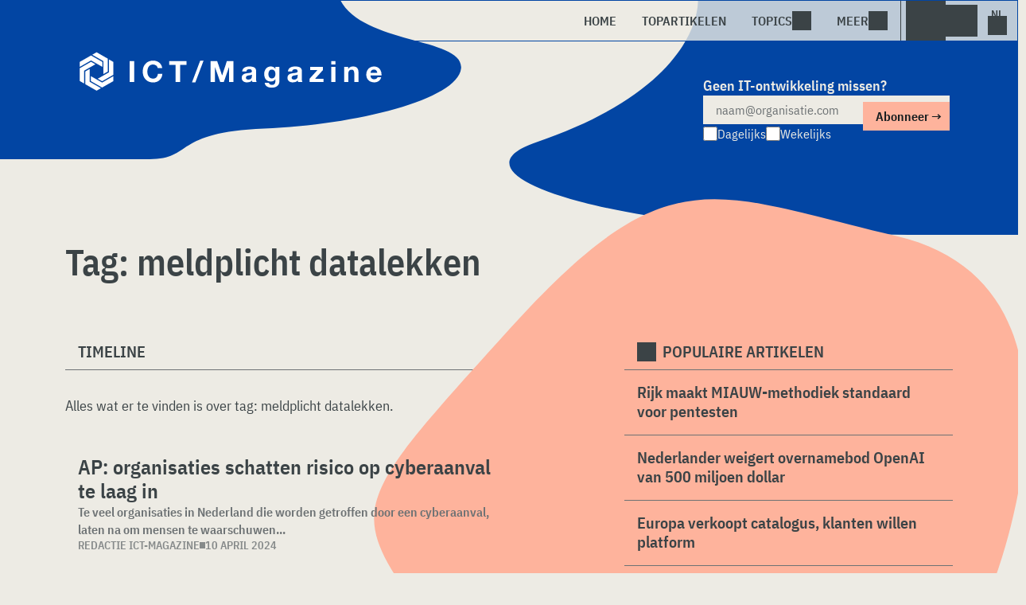

--- FILE ---
content_type: text/html; charset=UTF-8
request_url: https://www.ictmagazine.nl/tag/meldplicht-datalekken/
body_size: 16291
content:
<!DOCTYPE html>
<html class="theme-light" lang="nl-NL" prefix="og: http://ogp.me/ns#">
<head>
    <meta charset="UTF-8">
<script type="text/javascript">
/* <![CDATA[ */
var gform;gform||(document.addEventListener("gform_main_scripts_loaded",function(){gform.scriptsLoaded=!0}),document.addEventListener("gform/theme/scripts_loaded",function(){gform.themeScriptsLoaded=!0}),window.addEventListener("DOMContentLoaded",function(){gform.domLoaded=!0}),gform={domLoaded:!1,scriptsLoaded:!1,themeScriptsLoaded:!1,isFormEditor:()=>"function"==typeof InitializeEditor,callIfLoaded:function(o){return!(!gform.domLoaded||!gform.scriptsLoaded||!gform.themeScriptsLoaded&&!gform.isFormEditor()||(gform.isFormEditor()&&console.warn("The use of gform.initializeOnLoaded() is deprecated in the form editor context and will be removed in Gravity Forms 3.1."),o(),0))},initializeOnLoaded:function(o){gform.callIfLoaded(o)||(document.addEventListener("gform_main_scripts_loaded",()=>{gform.scriptsLoaded=!0,gform.callIfLoaded(o)}),document.addEventListener("gform/theme/scripts_loaded",()=>{gform.themeScriptsLoaded=!0,gform.callIfLoaded(o)}),window.addEventListener("DOMContentLoaded",()=>{gform.domLoaded=!0,gform.callIfLoaded(o)}))},hooks:{action:{},filter:{}},addAction:function(o,r,e,t){gform.addHook("action",o,r,e,t)},addFilter:function(o,r,e,t){gform.addHook("filter",o,r,e,t)},doAction:function(o){gform.doHook("action",o,arguments)},applyFilters:function(o){return gform.doHook("filter",o,arguments)},removeAction:function(o,r){gform.removeHook("action",o,r)},removeFilter:function(o,r,e){gform.removeHook("filter",o,r,e)},addHook:function(o,r,e,t,n){null==gform.hooks[o][r]&&(gform.hooks[o][r]=[]);var d=gform.hooks[o][r];null==n&&(n=r+"_"+d.length),gform.hooks[o][r].push({tag:n,callable:e,priority:t=null==t?10:t})},doHook:function(r,o,e){var t;if(e=Array.prototype.slice.call(e,1),null!=gform.hooks[r][o]&&((o=gform.hooks[r][o]).sort(function(o,r){return o.priority-r.priority}),o.forEach(function(o){"function"!=typeof(t=o.callable)&&(t=window[t]),"action"==r?t.apply(null,e):e[0]=t.apply(null,e)})),"filter"==r)return e[0]},removeHook:function(o,r,t,n){var e;null!=gform.hooks[o][r]&&(e=(e=gform.hooks[o][r]).filter(function(o,r,e){return!!(null!=n&&n!=o.tag||null!=t&&t!=o.priority)}),gform.hooks[o][r]=e)}});
/* ]]> */
</script>

    <meta name="viewport" content="width=device-width, initial-scale=1">
    <meta name="referrer" content="always">
    <link rel="apple-touch-icon" sizes="180x180" href="/wp-content/icons/apple-touch-icon.png">
    <link rel="icon" type="image/png" sizes="32x32" href="/wp-content/icons/favicon-32x32.png">
    <link rel="icon" type="image/png" sizes="16x16" href="/wp-content/icons/favicon-16x16.png">
    <link rel="manifest" href="/wp-content/icons/site.webmanifest">
    <link rel="mask-icon" href="/wp-content/icons/safari-pinned-tab.svg" color="#ffffff">
    <link rel="shortcut icon" href="/wp-content/icons/favicon.ico">
    <meta name="msapplication-TileColor" content="#ffffff">
    <meta name="msapplication-config" content="/wp-content/icons/browserconfig.xml">
    <meta name="theme-color" content="#ffffff">
    <link rel="profile" href="http://gmpg.org/xfn/11">
    <link rel="preconnect" href="https://cdn-cookieyes.com" />
<link rel="preconnect" href="https://service.ictmagazine.nl" />
<link rel="preconnect" href="https://www.techzine.nl" />
<link rel="preconnect" href="https://www.ictmagazine.be" />
<link rel="preconnect" href="https://media.dolphin.pub" />
<link rel="preconnect" href="https://snap.licdn.com" /><meta name='robots' content='noindex, follow' />

	<!-- This site is optimized with the Yoast SEO Premium plugin v25.9 (Yoast SEO v25.9) - https://yoast.com/wordpress/plugins/seo/ -->
	<title>meldplicht datalekken Archives - ICTMagazine.nl</title>
	<meta name="description" content="Een overzicht van alle artikelen met de Tag: meldplicht datalekken" />
	<meta property="og:locale" content="nl_NL" />
	<meta property="og:type" content="article" />
	<meta property="og:title" content="meldplicht datalekken Archieven" />
	<meta property="og:description" content="Een overzicht van alle artikelen met de Tag: meldplicht datalekken" />
	<meta property="og:url" content="https://www.ictmagazine.nl/tag/meldplicht-datalekken/" />
	<meta property="og:site_name" content="ICTMagazine.nl" />
	<meta name="twitter:card" content="summary_large_image" />
	<meta name="twitter:site" content="@ictmagazine_nl" />
	<script type="application/ld+json" class="yoast-schema-graph">{"@context":"https://schema.org","@graph":[{"@type":"CollectionPage","@id":"https://www.ictmagazine.nl/tag/meldplicht-datalekken/","url":"https://www.ictmagazine.nl/tag/meldplicht-datalekken/","name":"meldplicht datalekken Archives - ICTMagazine.nl","isPartOf":{"@id":"https://www.ictmagazine.nl/#website"},"description":"Een overzicht van alle artikelen met de Tag: meldplicht datalekken","breadcrumb":{"@id":"https://www.ictmagazine.nl/tag/meldplicht-datalekken/#breadcrumb"},"inLanguage":"nl-NL"},{"@type":"BreadcrumbList","@id":"https://www.ictmagazine.nl/tag/meldplicht-datalekken/#breadcrumb","itemListElement":[{"@type":"ListItem","position":1,"name":"Home","item":"https://www.ictmagazine.nl/"},{"@type":"ListItem","position":2,"name":"meldplicht datalekken"}]},{"@type":"WebSite","@id":"https://www.ictmagazine.nl/#website","url":"https://www.ictmagazine.nl/","name":"ICTMagazine.nl","description":"IT for Business","publisher":{"@id":"https://www.ictmagazine.nl/#organization"},"potentialAction":[{"@type":"SearchAction","target":{"@type":"EntryPoint","urlTemplate":"https://www.ictmagazine.nl/?s={search_term_string}"},"query-input":{"@type":"PropertyValueSpecification","valueRequired":true,"valueName":"search_term_string"}}],"inLanguage":"nl-NL"},{"@type":"Organization","@id":"https://www.ictmagazine.nl/#organization","name":"ICTMagazine","alternateName":"Dolphin Publications","url":"https://www.ictmagazine.nl/","logo":{"@type":"ImageObject","inLanguage":"nl-NL","@id":"https://www.ictmagazine.nl/#/schema/logo/image/","url":"https://www.ictmagazine.nl/wp-content/uploads/2024/08/icon-white.jpg","contentUrl":"https://www.ictmagazine.nl/wp-content/uploads/2024/08/icon-white.jpg","width":512,"height":512,"caption":"ICTMagazine"},"image":{"@id":"https://www.ictmagazine.nl/#/schema/logo/image/"},"sameAs":["https://x.com/ictmagazine_nl","https://www.linkedin.com/company/ictmagazine/"],"description":"Uitgever van meerdere IT-titels in meerdere talen; Techzine en ICTMagazine","email":"info@dolphin.pub","telephone":"+31736233237","legalName":"Dolphin Publication B.V.","foundingDate":"2002-09-26","vatID":"NL861392978B01","numberOfEmployees":{"@type":"QuantitativeValue","minValue":"11","maxValue":"50"}}]}</script>
	<!-- / Yoast SEO Premium plugin. -->


<link rel="alternate" type="application/rss+xml" title="ICTMagazine.nl &raquo; feed" href="https://www.ictmagazine.nl/feed/" />
<style id='wp-img-auto-sizes-contain-inline-css' type='text/css'>
img:is([sizes=auto i],[sizes^="auto," i]){contain-intrinsic-size:3000px 1500px}
/*# sourceURL=wp-img-auto-sizes-contain-inline-css */
</style>
<style id='wp-block-library-inline-css' type='text/css'>
:root{--wp-block-synced-color:#7a00df;--wp-block-synced-color--rgb:122,0,223;--wp-bound-block-color:var(--wp-block-synced-color);--wp-editor-canvas-background:#ddd;--wp-admin-theme-color:#007cba;--wp-admin-theme-color--rgb:0,124,186;--wp-admin-theme-color-darker-10:#006ba1;--wp-admin-theme-color-darker-10--rgb:0,107,160.5;--wp-admin-theme-color-darker-20:#005a87;--wp-admin-theme-color-darker-20--rgb:0,90,135;--wp-admin-border-width-focus:2px}@media (min-resolution:192dpi){:root{--wp-admin-border-width-focus:1.5px}}.wp-element-button{cursor:pointer}:root .has-very-light-gray-background-color{background-color:#eee}:root .has-very-dark-gray-background-color{background-color:#313131}:root .has-very-light-gray-color{color:#eee}:root .has-very-dark-gray-color{color:#313131}:root .has-vivid-green-cyan-to-vivid-cyan-blue-gradient-background{background:linear-gradient(135deg,#00d084,#0693e3)}:root .has-purple-crush-gradient-background{background:linear-gradient(135deg,#34e2e4,#4721fb 50%,#ab1dfe)}:root .has-hazy-dawn-gradient-background{background:linear-gradient(135deg,#faaca8,#dad0ec)}:root .has-subdued-olive-gradient-background{background:linear-gradient(135deg,#fafae1,#67a671)}:root .has-atomic-cream-gradient-background{background:linear-gradient(135deg,#fdd79a,#004a59)}:root .has-nightshade-gradient-background{background:linear-gradient(135deg,#330968,#31cdcf)}:root .has-midnight-gradient-background{background:linear-gradient(135deg,#020381,#2874fc)}:root{--wp--preset--font-size--normal:16px;--wp--preset--font-size--huge:42px}.has-regular-font-size{font-size:1em}.has-larger-font-size{font-size:2.625em}.has-normal-font-size{font-size:var(--wp--preset--font-size--normal)}.has-huge-font-size{font-size:var(--wp--preset--font-size--huge)}.has-text-align-center{text-align:center}.has-text-align-left{text-align:left}.has-text-align-right{text-align:right}.has-fit-text{white-space:nowrap!important}#end-resizable-editor-section{display:none}.aligncenter{clear:both}.items-justified-left{justify-content:flex-start}.items-justified-center{justify-content:center}.items-justified-right{justify-content:flex-end}.items-justified-space-between{justify-content:space-between}.screen-reader-text{border:0;clip-path:inset(50%);height:1px;margin:-1px;overflow:hidden;padding:0;position:absolute;width:1px;word-wrap:normal!important}.screen-reader-text:focus{background-color:#ddd;clip-path:none;color:#444;display:block;font-size:1em;height:auto;left:5px;line-height:normal;padding:15px 23px 14px;text-decoration:none;top:5px;width:auto;z-index:100000}html :where(.has-border-color){border-style:solid}html :where([style*=border-top-color]){border-top-style:solid}html :where([style*=border-right-color]){border-right-style:solid}html :where([style*=border-bottom-color]){border-bottom-style:solid}html :where([style*=border-left-color]){border-left-style:solid}html :where([style*=border-width]){border-style:solid}html :where([style*=border-top-width]){border-top-style:solid}html :where([style*=border-right-width]){border-right-style:solid}html :where([style*=border-bottom-width]){border-bottom-style:solid}html :where([style*=border-left-width]){border-left-style:solid}html :where(img[class*=wp-image-]){height:auto;max-width:100%}:where(figure){margin:0 0 1em}html :where(.is-position-sticky){--wp-admin--admin-bar--position-offset:var(--wp-admin--admin-bar--height,0px)}@media screen and (max-width:600px){html :where(.is-position-sticky){--wp-admin--admin-bar--position-offset:0px}}

/*# sourceURL=wp-block-library-inline-css */
</style><style id='global-styles-inline-css' type='text/css'>
:root{--wp--preset--aspect-ratio--square: 1;--wp--preset--aspect-ratio--4-3: 4/3;--wp--preset--aspect-ratio--3-4: 3/4;--wp--preset--aspect-ratio--3-2: 3/2;--wp--preset--aspect-ratio--2-3: 2/3;--wp--preset--aspect-ratio--16-9: 16/9;--wp--preset--aspect-ratio--9-16: 9/16;--wp--preset--color--black: #000000;--wp--preset--color--cyan-bluish-gray: #abb8c3;--wp--preset--color--white: #ffffff;--wp--preset--color--pale-pink: #f78da7;--wp--preset--color--vivid-red: #cf2e2e;--wp--preset--color--luminous-vivid-orange: #ff6900;--wp--preset--color--luminous-vivid-amber: #fcb900;--wp--preset--color--light-green-cyan: #7bdcb5;--wp--preset--color--vivid-green-cyan: #00d084;--wp--preset--color--pale-cyan-blue: #8ed1fc;--wp--preset--color--vivid-cyan-blue: #0693e3;--wp--preset--color--vivid-purple: #9b51e0;--wp--preset--gradient--vivid-cyan-blue-to-vivid-purple: linear-gradient(135deg,rgb(6,147,227) 0%,rgb(155,81,224) 100%);--wp--preset--gradient--light-green-cyan-to-vivid-green-cyan: linear-gradient(135deg,rgb(122,220,180) 0%,rgb(0,208,130) 100%);--wp--preset--gradient--luminous-vivid-amber-to-luminous-vivid-orange: linear-gradient(135deg,rgb(252,185,0) 0%,rgb(255,105,0) 100%);--wp--preset--gradient--luminous-vivid-orange-to-vivid-red: linear-gradient(135deg,rgb(255,105,0) 0%,rgb(207,46,46) 100%);--wp--preset--gradient--very-light-gray-to-cyan-bluish-gray: linear-gradient(135deg,rgb(238,238,238) 0%,rgb(169,184,195) 100%);--wp--preset--gradient--cool-to-warm-spectrum: linear-gradient(135deg,rgb(74,234,220) 0%,rgb(151,120,209) 20%,rgb(207,42,186) 40%,rgb(238,44,130) 60%,rgb(251,105,98) 80%,rgb(254,248,76) 100%);--wp--preset--gradient--blush-light-purple: linear-gradient(135deg,rgb(255,206,236) 0%,rgb(152,150,240) 100%);--wp--preset--gradient--blush-bordeaux: linear-gradient(135deg,rgb(254,205,165) 0%,rgb(254,45,45) 50%,rgb(107,0,62) 100%);--wp--preset--gradient--luminous-dusk: linear-gradient(135deg,rgb(255,203,112) 0%,rgb(199,81,192) 50%,rgb(65,88,208) 100%);--wp--preset--gradient--pale-ocean: linear-gradient(135deg,rgb(255,245,203) 0%,rgb(182,227,212) 50%,rgb(51,167,181) 100%);--wp--preset--gradient--electric-grass: linear-gradient(135deg,rgb(202,248,128) 0%,rgb(113,206,126) 100%);--wp--preset--gradient--midnight: linear-gradient(135deg,rgb(2,3,129) 0%,rgb(40,116,252) 100%);--wp--preset--font-size--small: 13px;--wp--preset--font-size--medium: 20px;--wp--preset--font-size--large: 36px;--wp--preset--font-size--x-large: 42px;--wp--preset--spacing--20: 0.44rem;--wp--preset--spacing--30: 0.67rem;--wp--preset--spacing--40: 1rem;--wp--preset--spacing--50: 1.5rem;--wp--preset--spacing--60: 2.25rem;--wp--preset--spacing--70: 3.38rem;--wp--preset--spacing--80: 5.06rem;--wp--preset--shadow--natural: 6px 6px 9px rgba(0, 0, 0, 0.2);--wp--preset--shadow--deep: 12px 12px 50px rgba(0, 0, 0, 0.4);--wp--preset--shadow--sharp: 6px 6px 0px rgba(0, 0, 0, 0.2);--wp--preset--shadow--outlined: 6px 6px 0px -3px rgb(255, 255, 255), 6px 6px rgb(0, 0, 0);--wp--preset--shadow--crisp: 6px 6px 0px rgb(0, 0, 0);}:where(.is-layout-flex){gap: 0.5em;}:where(.is-layout-grid){gap: 0.5em;}body .is-layout-flex{display: flex;}.is-layout-flex{flex-wrap: wrap;align-items: center;}.is-layout-flex > :is(*, div){margin: 0;}body .is-layout-grid{display: grid;}.is-layout-grid > :is(*, div){margin: 0;}:where(.wp-block-columns.is-layout-flex){gap: 2em;}:where(.wp-block-columns.is-layout-grid){gap: 2em;}:where(.wp-block-post-template.is-layout-flex){gap: 1.25em;}:where(.wp-block-post-template.is-layout-grid){gap: 1.25em;}.has-black-color{color: var(--wp--preset--color--black) !important;}.has-cyan-bluish-gray-color{color: var(--wp--preset--color--cyan-bluish-gray) !important;}.has-white-color{color: var(--wp--preset--color--white) !important;}.has-pale-pink-color{color: var(--wp--preset--color--pale-pink) !important;}.has-vivid-red-color{color: var(--wp--preset--color--vivid-red) !important;}.has-luminous-vivid-orange-color{color: var(--wp--preset--color--luminous-vivid-orange) !important;}.has-luminous-vivid-amber-color{color: var(--wp--preset--color--luminous-vivid-amber) !important;}.has-light-green-cyan-color{color: var(--wp--preset--color--light-green-cyan) !important;}.has-vivid-green-cyan-color{color: var(--wp--preset--color--vivid-green-cyan) !important;}.has-pale-cyan-blue-color{color: var(--wp--preset--color--pale-cyan-blue) !important;}.has-vivid-cyan-blue-color{color: var(--wp--preset--color--vivid-cyan-blue) !important;}.has-vivid-purple-color{color: var(--wp--preset--color--vivid-purple) !important;}.has-black-background-color{background-color: var(--wp--preset--color--black) !important;}.has-cyan-bluish-gray-background-color{background-color: var(--wp--preset--color--cyan-bluish-gray) !important;}.has-white-background-color{background-color: var(--wp--preset--color--white) !important;}.has-pale-pink-background-color{background-color: var(--wp--preset--color--pale-pink) !important;}.has-vivid-red-background-color{background-color: var(--wp--preset--color--vivid-red) !important;}.has-luminous-vivid-orange-background-color{background-color: var(--wp--preset--color--luminous-vivid-orange) !important;}.has-luminous-vivid-amber-background-color{background-color: var(--wp--preset--color--luminous-vivid-amber) !important;}.has-light-green-cyan-background-color{background-color: var(--wp--preset--color--light-green-cyan) !important;}.has-vivid-green-cyan-background-color{background-color: var(--wp--preset--color--vivid-green-cyan) !important;}.has-pale-cyan-blue-background-color{background-color: var(--wp--preset--color--pale-cyan-blue) !important;}.has-vivid-cyan-blue-background-color{background-color: var(--wp--preset--color--vivid-cyan-blue) !important;}.has-vivid-purple-background-color{background-color: var(--wp--preset--color--vivid-purple) !important;}.has-black-border-color{border-color: var(--wp--preset--color--black) !important;}.has-cyan-bluish-gray-border-color{border-color: var(--wp--preset--color--cyan-bluish-gray) !important;}.has-white-border-color{border-color: var(--wp--preset--color--white) !important;}.has-pale-pink-border-color{border-color: var(--wp--preset--color--pale-pink) !important;}.has-vivid-red-border-color{border-color: var(--wp--preset--color--vivid-red) !important;}.has-luminous-vivid-orange-border-color{border-color: var(--wp--preset--color--luminous-vivid-orange) !important;}.has-luminous-vivid-amber-border-color{border-color: var(--wp--preset--color--luminous-vivid-amber) !important;}.has-light-green-cyan-border-color{border-color: var(--wp--preset--color--light-green-cyan) !important;}.has-vivid-green-cyan-border-color{border-color: var(--wp--preset--color--vivid-green-cyan) !important;}.has-pale-cyan-blue-border-color{border-color: var(--wp--preset--color--pale-cyan-blue) !important;}.has-vivid-cyan-blue-border-color{border-color: var(--wp--preset--color--vivid-cyan-blue) !important;}.has-vivid-purple-border-color{border-color: var(--wp--preset--color--vivid-purple) !important;}.has-vivid-cyan-blue-to-vivid-purple-gradient-background{background: var(--wp--preset--gradient--vivid-cyan-blue-to-vivid-purple) !important;}.has-light-green-cyan-to-vivid-green-cyan-gradient-background{background: var(--wp--preset--gradient--light-green-cyan-to-vivid-green-cyan) !important;}.has-luminous-vivid-amber-to-luminous-vivid-orange-gradient-background{background: var(--wp--preset--gradient--luminous-vivid-amber-to-luminous-vivid-orange) !important;}.has-luminous-vivid-orange-to-vivid-red-gradient-background{background: var(--wp--preset--gradient--luminous-vivid-orange-to-vivid-red) !important;}.has-very-light-gray-to-cyan-bluish-gray-gradient-background{background: var(--wp--preset--gradient--very-light-gray-to-cyan-bluish-gray) !important;}.has-cool-to-warm-spectrum-gradient-background{background: var(--wp--preset--gradient--cool-to-warm-spectrum) !important;}.has-blush-light-purple-gradient-background{background: var(--wp--preset--gradient--blush-light-purple) !important;}.has-blush-bordeaux-gradient-background{background: var(--wp--preset--gradient--blush-bordeaux) !important;}.has-luminous-dusk-gradient-background{background: var(--wp--preset--gradient--luminous-dusk) !important;}.has-pale-ocean-gradient-background{background: var(--wp--preset--gradient--pale-ocean) !important;}.has-electric-grass-gradient-background{background: var(--wp--preset--gradient--electric-grass) !important;}.has-midnight-gradient-background{background: var(--wp--preset--gradient--midnight) !important;}.has-small-font-size{font-size: var(--wp--preset--font-size--small) !important;}.has-medium-font-size{font-size: var(--wp--preset--font-size--medium) !important;}.has-large-font-size{font-size: var(--wp--preset--font-size--large) !important;}.has-x-large-font-size{font-size: var(--wp--preset--font-size--x-large) !important;}
/*# sourceURL=global-styles-inline-css */
</style>

<style id='classic-theme-styles-inline-css' type='text/css'>
/*! This file is auto-generated */
.wp-block-button__link{color:#fff;background-color:#32373c;border-radius:9999px;box-shadow:none;text-decoration:none;padding:calc(.667em + 2px) calc(1.333em + 2px);font-size:1.125em}.wp-block-file__button{background:#32373c;color:#fff;text-decoration:none}
/*# sourceURL=/wp-includes/css/classic-themes.min.css */
</style>
<link rel='stylesheet' id='ictmagstyle-style-css' href='https://www.ictmagazine.nl/wp-content/themes/ictmagazinev1/css/style.css?ver=2025071609' type='text/css' media='screen' />
<link rel='stylesheet' id='ictmag-style-mobile-css' href='https://www.ictmagazine.nl/wp-content/themes/ictmagazinev1/css/style-mobile.css?ver=2025071602' type='text/css' media='screen and (max-width: 1023.9px)' />
<script type="text/javascript" src="https://www.ictmagazine.nl/wp-includes/js/jquery/jquery.min.js?ver=3.7.1" id="jquery-core-js"></script>
<script type="text/javascript" src="https://www.ictmagazine.nl/wp-includes/js/jquery/jquery-migrate.min.js?ver=3.4.1" id="jquery-migrate-js"></script>
<script type="text/javascript">
	var crph = null; var e=window;
	(function(e,t,o,n,p,r,i){e.crpAlias=n;e[e.crpAlias]=e[e.crpAlias]||function(){(e[e.crpAlias].q=e[e.crpAlias].q||[]).push(arguments)};e[e.crpAlias].l=(new Date).getTime();r=t.createElement("script");r.src=o;r.async=true;i=t.getElementsByTagName("script")[0];i.parentNode.insertBefore(r,i)})(window,document,"https://service.ictmagazine.nl/js/events.js","crp"); crph=window.location.toString().match('crph=(.*?)(&|$)')||null; if(crph!=null){crph=crph[1];}else{crph='';}crp('track', crph);
	 
</script><script>var _aso = _aso || {}; _aso.cmp = true; _aso.no_campaign_dups = true; var screenWidth = window.innerWidth || document.documentElement.clientWidth || document.body.clientWidth;</script>

<script id="cookieyes" type="text/javascript" src="https://cdn-cookieyes.com/client_data/e0c35dc727edac5e8b07de99/script.js"></script> 
<script defer data-domain="ictmagazine.nl" src="https://service.ictmagazine.nl/pl/script.js"></script>
<script data-cfasync="false" async src="https://media.dolphin.pub/js/code.min.js"></script>
<link rel="icon" href="https://www.ictmagazine.nl/wp-content/uploads/2024/06/icon-white-450x450.jpg" sizes="32x32" />
<link rel="icon" href="https://www.ictmagazine.nl/wp-content/uploads/2024/06/icon-white-450x450.jpg" sizes="192x192" />
<link rel="apple-touch-icon" href="https://www.ictmagazine.nl/wp-content/uploads/2024/06/icon-white-450x450.jpg" />
<meta name="msapplication-TileImage" content="https://www.ictmagazine.nl/wp-content/uploads/2024/06/icon-white-450x450.jpg" />
</head>
<body class="archive tag tag-meldplicht-datalekken tag-1349 wp-theme-ictmagazinev1 ictmagazinenl">
    <header class="site-header" id="header">
        <a class="skip-link screen-reader-text" href="#main">Skip to content</a>
        <div class="header-wrapper">
            <div class="container">
                <div id="logo"><a href="https://www.ictmagazine.nl/" rel="home">
                                <span>ICTMagazine</span>
                            </a></div>
                <div id="menu">
                    <div class="button dropdown-toggle navbar-toggle" data-bs-toggle="dropdown" data-bs-target=".nav-dropdown"><span></span></div>
                    <nav id="site-navigation" class="dropdown-menu depth_0 nav-dropdown">
                        <form action="/" method="get" class="mobilesearch">
                            <input type="text" name="s" id="s" value="" placeholder="Zoek naar">
                            <button type="submit" class="search_icon"></button>
                            <input type="hidden" name="years" value="2026,2025,2024,2023,2022">
                        </form>
                        <ul id="menu-master" class="navbar-nav "><li  id="menu-item-54395" class="menu-item menu-item-type-custom menu-item-object-custom nav-item nav-item-54395"><a href="/" class="nav-link ">Home</a></li>
<li  id="menu-item-55358" class="menu-item menu-item-type-post_type menu-item-object-page nav-item nav-item-55358"><a href="https://www.ictmagazine.nl/topstories/" class="nav-link ">Topartikelen</a></li>
<li  id="menu-item-55356" class="menu-item menu-item-type-custom menu-item-object-custom menu-item-has-children dropdown nav-item nav-item-55356"><a class="nav-link  dropdown-toggle" data-bs-toggle="dropdown" aria-haspopup="true" aria-expanded="false">Topics</a>
<ul class="dropdown-menu  depth_0">
	<li  id="menu-item-55352" class="menu-item menu-item-type-taxonomy menu-item-object-category nav-item nav-item-55352"><a href="https://www.ictmagazine.nl/duurzaamheid/" class="dropdown-item ">Duurzaamheid</a></li>
	<li  id="menu-item-55354" class="menu-item menu-item-type-taxonomy menu-item-object-category nav-item nav-item-55354"><a href="https://www.ictmagazine.nl/financieel/" class="dropdown-item ">Financieel</a></li>
	<li  id="menu-item-55357" class="menu-item menu-item-type-taxonomy menu-item-object-category nav-item nav-item-55357"><a href="https://www.ictmagazine.nl/gadgets/" class="dropdown-item ">Gadgets</a></li>
	<li  id="menu-item-55350" class="menu-item menu-item-type-taxonomy menu-item-object-category nav-item nav-item-55350"><a href="https://www.ictmagazine.nl/klantervaring/" class="dropdown-item ">Klantervaring</a></li>
	<li  id="menu-item-55349" class="menu-item menu-item-type-taxonomy menu-item-object-category nav-item nav-item-55349"><a href="https://www.ictmagazine.nl/leiderschap/" class="dropdown-item ">Leiderschap</a></li>
	<li  id="menu-item-55351" class="menu-item menu-item-type-taxonomy menu-item-object-category nav-item nav-item-55351"><a href="https://www.ictmagazine.nl/ondernemen/" class="dropdown-item ">Ondernemen</a></li>
	<li  id="menu-item-55353" class="menu-item menu-item-type-taxonomy menu-item-object-category nav-item nav-item-55353"><a href="https://www.ictmagazine.nl/personeel/" class="dropdown-item ">Personeel</a></li>
	<li  id="menu-item-55372" class="menu-item menu-item-type-taxonomy menu-item-object-category nav-item nav-item-55372"><a href="https://www.ictmagazine.nl/security/" class="dropdown-item ">Security</a></li>
</ul>
</li>
<li  id="menu-item-55364" class="menu-item menu-item-type-custom menu-item-object-custom menu-item-has-children dropdown nav-item nav-item-55364"><a class="nav-link  dropdown-toggle" data-bs-toggle="dropdown" aria-haspopup="true" aria-expanded="false">Meer</a>
<ul class="dropdown-menu  depth_0">
	<li  id="menu-item-55363" class="menu-item menu-item-type-custom menu-item-object-custom nav-item nav-item-55363"><a href="https://www.dolphin.pub" class="dropdown-item ">Word een partner</a></li>
	<li  id="menu-item-55361" class="menu-item menu-item-type-post_type menu-item-object-page nav-item nav-item-55361"><a href="https://www.ictmagazine.nl/over-ons/" class="dropdown-item ">Over ons</a></li>
	<li  id="menu-item-55360" class="menu-item menu-item-type-post_type menu-item-object-page nav-item nav-item-55360"><a href="https://www.ictmagazine.nl/contact/" class="dropdown-item ">Contact opnemen</a></li>
	<li  id="menu-item-55359" class="menu-item menu-item-type-post_type menu-item-object-page nav-item nav-item-55359"><a href="https://www.ictmagazine.nl/conditions/" class="dropdown-item ">Algemene voorwaarden</a></li>
	<li  id="menu-item-55362" class="menu-item menu-item-type-post_type menu-item-object-page menu-item-privacy-policy nav-item nav-item-55362"><a href="https://www.ictmagazine.nl/privacy/" class="dropdown-item ">Privacyverklaring</a></li>
</ul>
</li>
</ul>                    </nav>
                    <div class="search_menu_container">
                        <div class="dropdown-toggle search-toggle" data-bs-toggle="dropdown" data-bs-target=".search-dropdown"></div>
                        <div id="search_menu" class="dropdown-menu depth_0 search-dropdown">
                            <form action="/" method="get">
                                <input type="text" name="s" id="s" value="" placeholder="Zoek naar">
                                <button type="submit" class="search_icon"></button>
                                <input type="hidden" name="years" value="2026,2025,2024">
                            </form>
                        </div>
                    </div>
                    <div class="lights-out"></div>
                    <div class="dropdown-toggle lang-toggle ictmagazinenl" data-bs-toggle="dropdown" data-bs-target=".lang-dropdown"><span></span></div>
                    <div id="lang" class="dropdown-menu depth_0 lang-dropdown">
                        <span id="world-icon"></span>
                        <ul>
                            <li><a href="https://www.ictmagazine.nl" class="ictmaglink" rel="external">ICTMagazine Nederland</a></li>
                            <li><a href="https://www.ictmagazine.be" class="ictmaglink" rel="external">ICTMagazine België</a></li>
                            <li><div class="divider"></div></li>
                            <li><a href="https://www.techzine.eu" class="tzlink" rel="external">Techzine Global</a></li>
                            <li><a href="https://www.techzine.nl" class="tzlink" rel="external">Techzine Nederland</a></li>
                            <li><a href="https://www.techzine.be" class="tzlink" rel="external">Techzine Belgie</a></li>
                            <li><a href="https://www.techzine.tv" class="tzlink" rel="external">Techzine TV</a></li>
                        </ul>
                    </div>
                </div>
            </div>
        </div>
        <div class="blue-header">
            <div class="placeholder-left"></div><div class="placeholder-right"></div>
            <div class="container">
                <div class="split-50">
                    <div class="header-left">
                        <div id="logo-large"><a href="https://www.ictmagazine.nl/" rel="home">
                                    <span>ICTMagazine</span>
                            </a></div>
                    </div>
                </div>
                <div class="split-50">
                    <div class="header-right">
                                    <div class="subscribe_block">
                
                <div class='gf_browser_chrome gform_wrapper gform-theme gform-theme--foundation gform-theme--framework gform-theme--orbital crsubscribe_wrapper' data-form-theme='orbital' data-form-index='0' id='gform_wrapper_1' ><style>#gform_wrapper_1[data-form-index="0"].gform-theme,[data-parent-form="1_0"]{--gf-color-primary: #204ce5;--gf-color-primary-rgb: 32, 76, 229;--gf-color-primary-contrast: #fff;--gf-color-primary-contrast-rgb: 255, 255, 255;--gf-color-primary-darker: #001AB3;--gf-color-primary-lighter: #527EFF;--gf-color-secondary: #fff;--gf-color-secondary-rgb: 255, 255, 255;--gf-color-secondary-contrast: #112337;--gf-color-secondary-contrast-rgb: 17, 35, 55;--gf-color-secondary-darker: #F5F5F5;--gf-color-secondary-lighter: #FFFFFF;--gf-color-out-ctrl-light: rgba(17, 35, 55, 0.1);--gf-color-out-ctrl-light-rgb: 17, 35, 55;--gf-color-out-ctrl-light-darker: rgba(104, 110, 119, 0.35);--gf-color-out-ctrl-light-lighter: #F5F5F5;--gf-color-out-ctrl-dark: #585e6a;--gf-color-out-ctrl-dark-rgb: 88, 94, 106;--gf-color-out-ctrl-dark-darker: #112337;--gf-color-out-ctrl-dark-lighter: rgba(17, 35, 55, 0.65);--gf-color-in-ctrl: #fff;--gf-color-in-ctrl-rgb: 255, 255, 255;--gf-color-in-ctrl-contrast: #112337;--gf-color-in-ctrl-contrast-rgb: 17, 35, 55;--gf-color-in-ctrl-darker: #F5F5F5;--gf-color-in-ctrl-lighter: #FFFFFF;--gf-color-in-ctrl-primary: #204ce5;--gf-color-in-ctrl-primary-rgb: 32, 76, 229;--gf-color-in-ctrl-primary-contrast: #fff;--gf-color-in-ctrl-primary-contrast-rgb: 255, 255, 255;--gf-color-in-ctrl-primary-darker: #001AB3;--gf-color-in-ctrl-primary-lighter: #527EFF;--gf-color-in-ctrl-light: rgba(17, 35, 55, 0.1);--gf-color-in-ctrl-light-rgb: 17, 35, 55;--gf-color-in-ctrl-light-darker: rgba(104, 110, 119, 0.35);--gf-color-in-ctrl-light-lighter: #F5F5F5;--gf-color-in-ctrl-dark: #585e6a;--gf-color-in-ctrl-dark-rgb: 88, 94, 106;--gf-color-in-ctrl-dark-darker: #112337;--gf-color-in-ctrl-dark-lighter: rgba(17, 35, 55, 0.65);--gf-radius: 3px;--gf-font-size-secondary: 14px;--gf-font-size-tertiary: 13px;--gf-icon-ctrl-number: url("data:image/svg+xml,%3Csvg width='8' height='14' viewBox='0 0 8 14' fill='none' xmlns='http://www.w3.org/2000/svg'%3E%3Cpath fill-rule='evenodd' clip-rule='evenodd' d='M4 0C4.26522 5.96046e-08 4.51957 0.105357 4.70711 0.292893L7.70711 3.29289C8.09763 3.68342 8.09763 4.31658 7.70711 4.70711C7.31658 5.09763 6.68342 5.09763 6.29289 4.70711L4 2.41421L1.70711 4.70711C1.31658 5.09763 0.683417 5.09763 0.292893 4.70711C-0.0976311 4.31658 -0.097631 3.68342 0.292893 3.29289L3.29289 0.292893C3.48043 0.105357 3.73478 0 4 0ZM0.292893 9.29289C0.683417 8.90237 1.31658 8.90237 1.70711 9.29289L4 11.5858L6.29289 9.29289C6.68342 8.90237 7.31658 8.90237 7.70711 9.29289C8.09763 9.68342 8.09763 10.3166 7.70711 10.7071L4.70711 13.7071C4.31658 14.0976 3.68342 14.0976 3.29289 13.7071L0.292893 10.7071C-0.0976311 10.3166 -0.0976311 9.68342 0.292893 9.29289Z' fill='rgba(17, 35, 55, 0.65)'/%3E%3C/svg%3E");--gf-icon-ctrl-select: url("data:image/svg+xml,%3Csvg width='10' height='6' viewBox='0 0 10 6' fill='none' xmlns='http://www.w3.org/2000/svg'%3E%3Cpath fill-rule='evenodd' clip-rule='evenodd' d='M0.292893 0.292893C0.683417 -0.097631 1.31658 -0.097631 1.70711 0.292893L5 3.58579L8.29289 0.292893C8.68342 -0.0976311 9.31658 -0.0976311 9.70711 0.292893C10.0976 0.683417 10.0976 1.31658 9.70711 1.70711L5.70711 5.70711C5.31658 6.09763 4.68342 6.09763 4.29289 5.70711L0.292893 1.70711C-0.0976311 1.31658 -0.0976311 0.683418 0.292893 0.292893Z' fill='rgba(17, 35, 55, 0.65)'/%3E%3C/svg%3E");--gf-icon-ctrl-search: url("data:image/svg+xml,%3Csvg width='640' height='640' xmlns='http://www.w3.org/2000/svg'%3E%3Cpath d='M256 128c-70.692 0-128 57.308-128 128 0 70.691 57.308 128 128 128 70.691 0 128-57.309 128-128 0-70.692-57.309-128-128-128zM64 256c0-106.039 85.961-192 192-192s192 85.961 192 192c0 41.466-13.146 79.863-35.498 111.248l154.125 154.125c12.496 12.496 12.496 32.758 0 45.254s-32.758 12.496-45.254 0L367.248 412.502C335.862 434.854 297.467 448 256 448c-106.039 0-192-85.962-192-192z' fill='rgba(17, 35, 55, 0.65)'/%3E%3C/svg%3E");--gf-label-space-y-secondary: var(--gf-label-space-y-md-secondary);--gf-ctrl-border-color: #686e77;--gf-ctrl-size: var(--gf-ctrl-size-md);--gf-ctrl-label-color-primary: #112337;--gf-ctrl-label-color-secondary: #112337;--gf-ctrl-choice-size: var(--gf-ctrl-choice-size-md);--gf-ctrl-checkbox-check-size: var(--gf-ctrl-checkbox-check-size-md);--gf-ctrl-radio-check-size: var(--gf-ctrl-radio-check-size-md);--gf-ctrl-btn-font-size: var(--gf-ctrl-btn-font-size-md);--gf-ctrl-btn-padding-x: var(--gf-ctrl-btn-padding-x-md);--gf-ctrl-btn-size: var(--gf-ctrl-btn-size-md);--gf-ctrl-btn-border-color-secondary: #686e77;--gf-ctrl-file-btn-bg-color-hover: #EBEBEB;--gf-field-img-choice-size: var(--gf-field-img-choice-size-md);--gf-field-img-choice-card-space: var(--gf-field-img-choice-card-space-md);--gf-field-img-choice-check-ind-size: var(--gf-field-img-choice-check-ind-size-md);--gf-field-img-choice-check-ind-icon-size: var(--gf-field-img-choice-check-ind-icon-size-md);--gf-field-pg-steps-number-color: rgba(17, 35, 55, 0.8);}</style><div id='gf_1' class='gform_anchor' tabindex='-1'></div>
                        <div class='gform_heading'>
							<p class='gform_required_legend'>&quot;<span class="gfield_required gfield_required_asterisk">*</span>&quot; geeft vereiste velden aan</p>
                        </div><form method='post' enctype='multipart/form-data' target='gform_ajax_frame_1' id='gform_1' class='crsubscribe' action='/tag/meldplicht-datalekken/#gf_1' data-formid='1' novalidate>
                        <div class='gform-body gform_body'><div id='gform_fields_1' class='gform_fields top_label form_sublabel_below description_below validation_below'><div id="field_1_6" class="gfield gfield--type-honeypot gform_validation_container field_sublabel_below gfield--has-description field_description_below field_validation_below gfield_visibility_visible"  ><label class='gfield_label gform-field-label' for='input_1_6'>Email</label><div class='ginput_container'><input name='input_6' id='input_1_6' type='text' value='' autocomplete='new-password'/></div><div class='gfield_description' id='gfield_description_1_6'>Dit veld is bedoeld voor validatiedoeleinden en moet niet worden gewijzigd.</div></div><div id="field_1_5" class="gfield gfield--type-html gfield--width-full header gfield_html gfield_html_formatted gfield_no_follows_desc field_sublabel_below gfield--no-description field_description_below field_validation_below gfield_visibility_visible"  ><h4 id="subscribeTitle">Blijf op de hoogte, abonneer!</h4>
<script>
var newsletter_titles = ['Blijf op de hoogte!', 'Geen IT-ontwikkeling missen?', 'Stay tuned, abonneer!', 'Abonneer je op onze nieuwsbrieven', 'Techzine nieuwsbrieven'];
document.getElementById('subscribeTitle').innerHTML = newsletter_titles[Math.floor(Math.random() * 4)];
</script></div><div id="field_1_2" class="gfield gfield--type-email cremail gfield_contains_required field_sublabel_below gfield--no-description field_description_below hidden_label field_validation_below gfield_visibility_visible"  ><label class='gfield_label gform-field-label' for='input_1_2'>E-mailadres<span class="gfield_required"><span class="gfield_required gfield_required_asterisk">*</span></span></label><div class='ginput_container ginput_container_email'>
                            <input name='input_2' id='input_1_2' type='email' value='' class='large'   placeholder='naam@organisatie.com' aria-required="true" aria-invalid="false"  autocomplete="email"/>
                        </div></div><fieldset id="field_1_3" class="gfield gfield--type-checkbox gfield--type-choice gfield--width-full crlists gfield_contains_required field_sublabel_below gfield--no-description field_description_below hidden_label field_validation_below gfield_visibility_visible"  ><legend class='gfield_label gform-field-label gfield_label_before_complex' >Nieuwsbrieven<span class="gfield_required"><span class="gfield_required gfield_required_asterisk">*</span></span></legend><div class='ginput_container ginput_container_checkbox'><div class='gfield_checkbox ' id='input_1_3'><div class='gchoice gchoice_1_3_1'>
								<input class='gfield-choice-input' name='input_3.1' type='checkbox'  value='125162632719107961'  id='choice_1_3_1'   />
								<label for='choice_1_3_1' id='label_1_3_1' class='gform-field-label gform-field-label--type-inline'>Dagelijks</label>
							</div><div class='gchoice gchoice_1_3_2'>
								<input class='gfield-choice-input' name='input_3.2' type='checkbox'  value='125162642331403341'  id='choice_1_3_2'   />
								<label for='choice_1_3_2' id='label_1_3_2' class='gform-field-label gform-field-label--type-inline'>Wekelijks</label>
							</div></div></div></fieldset></div></div>
        <div class='gform-footer gform_footer top_label'> <input type='submit' id='gform_submit_button_1' class='gform_button button' onclick='gform.submission.handleButtonClick(this);' data-submission-type='submit' value='Abonneer →'  /> <input type='hidden' name='gform_ajax' value='form_id=1&amp;title=&amp;description=&amp;tabindex=0&amp;theme=orbital&amp;hash=157639113ad81e936077a82eaa0ee4f8' />
            <input type='hidden' class='gform_hidden' name='gform_submission_method' data-js='gform_submission_method_1' value='iframe' />
            <input type='hidden' class='gform_hidden' name='gform_theme' data-js='gform_theme_1' id='gform_theme_1' value='orbital' />
            <input type='hidden' class='gform_hidden' name='gform_style_settings' data-js='gform_style_settings_1' id='gform_style_settings_1' value='' />
            <input type='hidden' class='gform_hidden' name='is_submit_1' value='1' />
            <input type='hidden' class='gform_hidden' name='gform_submit' value='1' />
            
            <input type='hidden' class='gform_hidden' name='gform_unique_id' value='' />
            <input type='hidden' class='gform_hidden' name='state_1' value='WyJbXSIsImE1NGQ0NjM4OTliNzliYjQ3Yjg2ZTdlYjM1ZGIxMWFmIl0=' />
            <input type='hidden' autocomplete='off' class='gform_hidden' name='gform_target_page_number_1' id='gform_target_page_number_1' value='0' />
            <input type='hidden' autocomplete='off' class='gform_hidden' name='gform_source_page_number_1' id='gform_source_page_number_1' value='1' />
            <input type='hidden' name='gform_field_values' value='' />
            
        </div>
                        </form>
                        </div>
		                <iframe style='display:none;width:0px;height:0px;' src='about:blank' name='gform_ajax_frame_1' id='gform_ajax_frame_1' title='Dit iframe bevat de vereiste logica om Ajax aangedreven Gravity Forms te verwerken.'></iframe>
		                <script type="text/javascript">
/* <![CDATA[ */
 gform.initializeOnLoaded( function() {gformInitSpinner( 1, 'https://www.ictmagazine.nl/wp-content/plugins/gravityforms/images/spinner.svg', false );jQuery('#gform_ajax_frame_1').on('load',function(){var contents = jQuery(this).contents().find('*').html();var is_postback = contents.indexOf('GF_AJAX_POSTBACK') >= 0;if(!is_postback){return;}var form_content = jQuery(this).contents().find('#gform_wrapper_1');var is_confirmation = jQuery(this).contents().find('#gform_confirmation_wrapper_1').length > 0;var is_redirect = contents.indexOf('gformRedirect(){') >= 0;var is_form = form_content.length > 0 && ! is_redirect && ! is_confirmation;var mt = parseInt(jQuery('html').css('margin-top'), 10) + parseInt(jQuery('body').css('margin-top'), 10) + 100;if(is_form){jQuery('#gform_wrapper_1').html(form_content.html());if(form_content.hasClass('gform_validation_error')){jQuery('#gform_wrapper_1').addClass('gform_validation_error');} else {jQuery('#gform_wrapper_1').removeClass('gform_validation_error');}setTimeout( function() { /* delay the scroll by 50 milliseconds to fix a bug in chrome */ jQuery(document).scrollTop(jQuery('#gform_wrapper_1').offset().top - mt); }, 50 );if(window['gformInitDatepicker']) {gformInitDatepicker();}if(window['gformInitPriceFields']) {gformInitPriceFields();}var current_page = jQuery('#gform_source_page_number_1').val();gformInitSpinner( 1, 'https://www.ictmagazine.nl/wp-content/plugins/gravityforms/images/spinner.svg', false );jQuery(document).trigger('gform_page_loaded', [1, current_page]);window['gf_submitting_1'] = false;}else if(!is_redirect){var confirmation_content = jQuery(this).contents().find('.GF_AJAX_POSTBACK').html();if(!confirmation_content){confirmation_content = contents;}jQuery('#gform_wrapper_1').replaceWith(confirmation_content);jQuery(document).scrollTop(jQuery('#gf_1').offset().top - mt);jQuery(document).trigger('gform_confirmation_loaded', [1]);window['gf_submitting_1'] = false;wp.a11y.speak(jQuery('#gform_confirmation_message_1').text());}else{jQuery('#gform_1').append(contents);if(window['gformRedirect']) {gformRedirect();}}jQuery(document).trigger("gform_pre_post_render", [{ formId: "1", currentPage: "current_page", abort: function() { this.preventDefault(); } }]);        if (event && event.defaultPrevented) {                return;        }        const gformWrapperDiv = document.getElementById( "gform_wrapper_1" );        if ( gformWrapperDiv ) {            const visibilitySpan = document.createElement( "span" );            visibilitySpan.id = "gform_visibility_test_1";            gformWrapperDiv.insertAdjacentElement( "afterend", visibilitySpan );        }        const visibilityTestDiv = document.getElementById( "gform_visibility_test_1" );        let postRenderFired = false;        function triggerPostRender() {            if ( postRenderFired ) {                return;            }            postRenderFired = true;            gform.core.triggerPostRenderEvents( 1, current_page );            if ( visibilityTestDiv ) {                visibilityTestDiv.parentNode.removeChild( visibilityTestDiv );            }        }        function debounce( func, wait, immediate ) {            var timeout;            return function() {                var context = this, args = arguments;                var later = function() {                    timeout = null;                    if ( !immediate ) func.apply( context, args );                };                var callNow = immediate && !timeout;                clearTimeout( timeout );                timeout = setTimeout( later, wait );                if ( callNow ) func.apply( context, args );            };        }        const debouncedTriggerPostRender = debounce( function() {            triggerPostRender();        }, 200 );        if ( visibilityTestDiv && visibilityTestDiv.offsetParent === null ) {            const observer = new MutationObserver( ( mutations ) => {                mutations.forEach( ( mutation ) => {                    if ( mutation.type === 'attributes' && visibilityTestDiv.offsetParent !== null ) {                        debouncedTriggerPostRender();                        observer.disconnect();                    }                });            });            observer.observe( document.body, {                attributes: true,                childList: false,                subtree: true,                attributeFilter: [ 'style', 'class' ],            });        } else {            triggerPostRender();        }    } );} ); 
/* ]]> */
</script>
            </div>                    </div>
                </div>
            </div>
        </div>
        
<div id="breadcrumbs"><span><span><a href="https://www.ictmagazine.nl/">Home</a></span> » <span class="breadcrumb_last" aria-current="page">meldplicht datalekken</span></span></div>
    </header>

	<div id="content" class="site-content">
        <div class="orange container"><img class="orange_shape" src="[data-uri]"></div>    <main id="main" class="site-main page" role="main">
        <div class="container">
            <h1 class="entry-title">Tag: <span>meldplicht datalekken</span></h1>
        </div>
                <div class="container chimney">
                        <div id="first_chimney">
                <script>
                    if(screenWidth >= 1000) {
                        var banelm = document.createElement("ins");
                        banelm.setAttribute("data-zone", "119352");
                        banelm.classList.add("aso-zone");
                        document.getElementById('first_chimney').appendChild(banelm);
                    }
                    if(screenWidth < 1000) {
                        var banelm = document.createElement("ins");
                        banelm.setAttribute("data-zone", "119353");
                        banelm.classList.add("aso-zone");
                        document.getElementById('first_chimney').appendChild(banelm);
                    }
                </script>
            </div>
                    </div>
        <div class="columns container">
            <section class="timeline">
                <h2 class="section-link">
                    Timeline                </h2>
                <div class="entry-content">
                    <p>Alles wat er te vinden is over tag: <span>meldplicht datalekken</span>.</p>                </div>

                            <article id="post-53497" class="article-list news post-53497 type-news status-publish category-leiderschap tag-autoriteit-persoonsgegevens tag-bedrijfssoftware tag-beheer tag-cyberaanval tag-cybercrime tag-datalek tag-it-beheer tag-it-management tag-it-leveranciers tag-meldplicht-datalekken tag-onderzoek tag-persoonsgegevens">
    <a href="https://www.ictmagazine.nl/nieuws/ap-organisaties-schatten-risico-op-cyberaanval-te-laag-in/" class="img-link" title="AP: organisaties schatten risico op cyberaanval te laag in">
            </a>
    <div class="content">
        <span class="article-type"></span>
        <a href="https://www.ictmagazine.nl/nieuws/ap-organisaties-schatten-risico-op-cyberaanval-te-laag-in/" title="AP: organisaties schatten risico op cyberaanval te laag in">
            <h2>AP: organisaties schatten risico op cyberaanval te laag in</h2>
        </a>
                    <p class="entry-content">Te veel organisaties in Nederland die worden getroffen door een cyberaanval, laten na om mensen te waarschuwen...</p>
                <div class="meta">
            <span class="author"><a href="https://www.ictmagazine.nl/author/redactie-ict-magazine/">Redactie ICT-Magazine</a></span>            <span class="divider"></span>
            <span class="date">10 april 2024</span>
        </div>
    </div>
</article><div class="divider"></div><article id="post-39815" class="article-list news post-39815 type-news status-publish category-security tag-avg tag-beheer tag-data-privacy tag-data-privacy-week-2022 tag-datamanagement tag-datavernietigingsbedrijven tag-digitale-transformatie tag-gdpr tag-meldplicht-datalekken tag-privacy tag-samenwerking tag-security tag-strategie tag-wet-bescherming-persoonsgegevens">
    <a href="https://www.ictmagazine.nl/nieuws/bewustwordingscampagne-data-privacy-week-2022/" class="img-link" title="Bewustwordingscampagne Data Privacy Week 2022">
            </a>
    <div class="content">
        <span class="article-type"></span>
        <a href="https://www.ictmagazine.nl/nieuws/bewustwordingscampagne-data-privacy-week-2022/" title="Bewustwordingscampagne Data Privacy Week 2022">
            <h2>Bewustwordingscampagne Data Privacy Week 2022</h2>
        </a>
                    <p class="entry-content">De Data Privacy Week 2022 van 4 t/m 9 april 2022, is een week waarin particulieren kosteloos privacygevoelig m...</p>
                <div class="meta">
            <span class="author"><a href="https://www.ictmagazine.nl/author/redactie-ict-magazine/">Redactie ICT-Magazine</a></span>            <span class="divider"></span>
            <span class="date">6 december 2021</span>
        </div>
    </div>
</article><div class="divider"></div><article id="post-39574" class="article-list news post-39574 type-news status-publish category-security tag-ap tag-autoriteit-persoonsgegevens tag-big-data tag-datalek tag-datalekmeldingen tag-datamanagement tag-digitale-transformatie tag-it-management tag-meldplicht-datalekken tag-nctv tag-nfi tag-onderzoek tag-overheid-2 tag-security tag-strategie">
    <a href="https://www.ictmagazine.nl/nieuws/justitie-meldde-in-5-jaar-455-datalekken-bij-ap/" class="img-link" title="Justitie meldde in 5 jaar 455 datalekken bij AP">
            </a>
    <div class="content">
        <span class="article-type"></span>
        <a href="https://www.ictmagazine.nl/nieuws/justitie-meldde-in-5-jaar-455-datalekken-bij-ap/" title="Justitie meldde in 5 jaar 455 datalekken bij AP">
            <h2>Justitie meldde in 5 jaar 455 datalekken bij AP</h2>
        </a>
                    <p class="entry-content">Het Ministerie van Justitie meldde tussen 2016 en 2020 zeker 455 datalekken bij de Autoriteit Persoonsgegevens...</p>
                <div class="meta">
            <span class="author"><a href="https://www.ictmagazine.nl/author/redactie-ict-magazine/">Redactie ICT-Magazine</a></span>            <span class="divider"></span>
            <span class="date">19 november 2021</span>
        </div>
    </div>
</article><div class="divider"></div><article id="post-28405" class="article-list news post-28405 type-news status-publish category-security tag-autoriteit-persoonsgegevens tag-beheer tag-cybercrime tag-datalek tag-datalekken tag-meldplicht-datalekken tag-onderzoek tag-overheid-2 tag-security tag-zorg">
    <a href="https://www.ictmagazine.nl/nieuws/harde-schijven-met-6-9-miljoen-formulieren-van-donorregister-kwijt/" class="img-link" title="Harde schijven met 6.9 miljoen formulieren van donorregister kwijt">
            </a>
    <div class="content">
        <span class="article-type"></span>
        <a href="https://www.ictmagazine.nl/nieuws/harde-schijven-met-6-9-miljoen-formulieren-van-donorregister-kwijt/" title="Harde schijven met 6.9 miljoen formulieren van donorregister kwijt">
            <h2>Harde schijven met 6.9 miljoen formulieren van donorregister kwijt</h2>
        </a>
                    <p class="entry-content">Bij het Donorregister zijn twee harde schijven kwijt met 6.9 miljoen formulieren van donoren. Het gaat om form...</p>
                <div class="meta">
            <span class="author"><a href="https://www.ictmagazine.nl/author/redactie-ict-magazine/">Redactie ICT-Magazine</a></span>            <span class="divider"></span>
            <span class="date">12 maart 2020</span>
        </div>
    </div>
</article><div class="divider"></div><article id="post-26816" class="article-list news post-26816 type-news status-publish category-security tag-autoriteit-persoonsgegevens tag-bedrijfssoftware tag-datalek tag-datalekken tag-meldplicht-datalekken tag-onderzoek tag-overheid-2 tag-systeemarchitectuur tag-zorg">
    <a href="https://www.ictmagazine.nl/nieuws/dwangsom-vgz-menzis-medische-gegevens/" class="img-link" title="Dwangsom voor VGZ en Menzis om lekken medische gegevens">
            </a>
    <div class="content">
        <span class="article-type"></span>
        <a href="https://www.ictmagazine.nl/nieuws/dwangsom-vgz-menzis-medische-gegevens/" title="Dwangsom voor VGZ en Menzis om lekken medische gegevens">
            <h2>Dwangsom voor VGZ en Menzis om lekken medische gegevens</h2>
        </a>
                    <p class="entry-content">De Autoriteit Persoonsgegevens (AP) heeft aan zorgverzekeraars, VGZ en Menzis, in 2018 een last onder dwangsom...</p>
                <div class="meta">
            <span class="author"><a href="https://www.ictmagazine.nl/author/redactie-ict-magazine/">Redactie ICT-Magazine</a></span>            <span class="divider"></span>
            <span class="date">7 november 2019</span>
        </div>
    </div>
</article><div class="divider"></div><article id="post-26288" class="article-list news post-26288 type-news status-publish category-leiderschap tag-avg tag-datalek tag-datalekken tag-gdpr tag-it-beheer tag-meldplicht-datalekken tag-security tag-strategie tag-systeemarchitectuur">
    <a href="https://www.ictmagazine.nl/nieuws/seminar-avg-gdpr-1-jaar-na-datum/" class="img-link" title="seminar AVG/GDPR 1 jaar na datum: wat te doen bij datalekken">
            </a>
    <div class="content">
        <span class="article-type"></span>
        <a href="https://www.ictmagazine.nl/nieuws/seminar-avg-gdpr-1-jaar-na-datum/" title="seminar AVG/GDPR 1 jaar na datum: wat te doen bij datalekken">
            <h2>seminar AVG/GDPR 1 jaar na datum: wat te doen bij datalekken</h2>
        </a>
                    <p class="entry-content">Wie meer wil weten over datalekken kan op 1 oktober terecht bij het seminar AVG/GDPR: 1 jaar na datum. Hierin ...</p>
                <div class="meta">
            <span class="author"><a href="https://www.ictmagazine.nl/author/redactie-ict-magazine/">Redactie ICT-Magazine</a></span>            <span class="divider"></span>
            <span class="date">24 september 2019</span>
        </div>
    </div>
</article><div class="divider"></div><article id="post-20184" class="article-list news post-20184 type-news status-publish category-security tag-avg tag-gdpr tag-meldplicht-datalekken tag-privacy tag-security">
    <a href="https://www.ictmagazine.nl/nieuws/jaarverslag-ap-melding-datalekken-stijgt-met-70-naar-10-000/" class="img-link" title="Jaarverslag AP: melding datalekken stijgt met 70% naar 10.000">
            </a>
    <div class="content">
        <span class="article-type"></span>
        <a href="https://www.ictmagazine.nl/nieuws/jaarverslag-ap-melding-datalekken-stijgt-met-70-naar-10-000/" title="Jaarverslag AP: melding datalekken stijgt met 70% naar 10.000">
            <h2>Jaarverslag AP: melding datalekken stijgt met 70% naar 10.000</h2>
        </a>
                    <p class="entry-content">De Autoriteit Persoonsgegevens kreeg in 2017 drie keer zoveel vragen over privacy en -wetgeving. Dit jaar ware...</p>
                <div class="meta">
            <span class="author"><a href="https://www.ictmagazine.nl/author/redactie-ict-magazine/">Redactie ICT-Magazine</a></span>            <span class="divider"></span>
            <span class="date">26 april 2018</span>
        </div>
    </div>
</article><div class="divider"></div><article id="post-17499" class="article-featured blogs post-17499 type-blogs status-publish category-security tag-avg tag-dpo tag-gdpr tag-iapp tag-meldplicht-datalekken">
    <a href="https://www.ictmagazine.nl/blogs/dpo-vergeten-avg-vereiste/" title="De DPO: een ‘vergeten’ AVG-vereiste">
            </a>
    <div class="content">
        <span class="article-type"><a href="/topstories/">Topartikel</a></span>
        <a href="https://www.ictmagazine.nl/blogs/dpo-vergeten-avg-vereiste/" title="De DPO: een ‘vergeten’ AVG-vereiste">
            <h2>De DPO: een ‘vergeten’ AVG-vereiste</h2>
        </a>
        <p class="entry-content">De EU-verordening voor data- en privacybescherming (AVG) houdt de gemoederen in ict-land bezig. Een van de ver...</p>
        <div class="meta">
             <span class="author"><a href="https://www.ictmagazine.nl/author/jasper-bakker/">Jasper Bakker</a></span>            <span class="divider"></span>
             <span class="date">12 september 2017</span>
        </div>
    </div>
</article><div class="divider"></div>            </section>
            <aside class="right_column">
                <div class="spread">
                    <div class="spread">
<section id="popular-stories" class="spotlight-block">
    <h2 class="section-link">
        <span></span>Populaire artikelen    </h2>
        
<div id="post-69957" class="article-spotlight blogs post-69957 type-blogs status-publish has-post-thumbnail category-security tag-ccv-keurmerk tag-hof-van-twente tag-methodiek tag-miauw tag-nis2 tag-owasp tag-pentest">
        <div class="content">
        <a href="https://www.ictmagazine.nl/blogs/rijk-maakt-miauw-methodiek-standaard-voor-pentesten/" title="Rijk maakt MIAUW-methodiek standaard voor pentesten">
            <h2>Rijk maakt MIAUW-methodiek standaard voor pentesten</h2>
        </a>
                    </div>
</div>

<div id="post-69367" class="article-spotlight news post-69367 type-news status-publish has-post-thumbnail category-ondernemen tag-ai tag-gaming tag-kunstmatige-intelligentie tag-medal-tv tag-nederland tag-openai tag-robotica tag-startup">
        <div class="content">
        <a href="https://www.ictmagazine.nl/nieuws/nederlander-weigert-overnamebod-openai-van-500-miljoen-dollar/" title="Nederlander weigert overnamebod OpenAI van 500 miljoen dollar">
            <h2>Nederlander weigert overnamebod OpenAI van 500 miljoen dollar</h2>
        </a>
                    </div>
</div>

<div id="post-69678" class="article-spotlight blogs post-69678 type-blogs status-publish has-post-thumbnail category-leiderschap tag-aws tag-cloud-act tag-dpia tag-eurostack tag-google tag-microsoft tag-soevereiniteit tag-solvinity">
        <div class="content">
        <a href="https://www.ictmagazine.nl/blogs/europa-verkoopt-catalogus-klanten-willen-platform/" title="Europa verkoopt catalogus, klanten willen platform">
            <h2>Europa verkoopt catalogus, klanten willen platform</h2>
        </a>
                    </div>
</div>

<div id="post-69912" class="article-spotlight blogs post-69912 type-blogs status-publish has-post-thumbnail category-security tag-cloud-act tag-gdpr tag-juridisch tag-ovhcloud tag-soevereiniteit tag-wetgeving">
        <div class="content">
        <a href="https://www.ictmagazine.nl/blogs/de-juridische-spagaat-van-cloudopslag/" title="De juridische spagaat van cloudopslag">
            <h2>De juridische spagaat van cloudopslag</h2>
        </a>
                    </div>
</div>

<div id="post-69926" class="article-spotlight news post-69926 type-news status-publish has-post-thumbnail category-security tag-beveiliging tag-cyberincident tag-datalek tag-eurail tag-interrail">
        <div class="content">
        <a href="https://www.ictmagazine.nl/nieuws/reisplatform-interrail-slachtoffer-van-beveiligingslek-klantgegevens-ontvreemd/" title="Reisplatform Interrail slachtoffer van beveiligingslek: klantgegevens ontvreemd">
            <h2>Reisplatform Interrail slachtoffer van beveiligingslek: klantgegevens ontvreemd</h2>
        </a>
                    </div>
</div>
</section>
</div>                </div>
                <div class="chimney">
                            <div id="third_chimney">
            <script>
                if(screenWidth >= 1000) {
                    var banelm = document.createElement("ins");
                    banelm.setAttribute("data-zone", "119353");
                    banelm.classList.add("aso-zone");
                    document.getElementById('third_chimney').appendChild(banelm);
                }
            </script>
        </div>
                        </div>
                            </aside>
        </div>
       <div class="columns container">
            <div class="paging">
                </div>
        </div>
</main>
    <div class="container chimney">
            </div>

	</div><!-- #content -->

	<footer id="colophon" class="site-footer">
		<div class="container">
			<div class="site-info">
                <h3><span class="icon"></span>ICTMagazine.nl</h3>
				<p>ICT/Magazine richt zich op zakelijke beslissers en professionals die willen weten wat de impact van technologie is op een organisatie. Waar we met Techzine ingaan op de technologie, gaan we bij ICT/Magazine in op de business-kant van IT. Dat doen we door middel van nieuws en achtergrondverhalen. Door de business-kant van IT beter uit te leggen kunnen besslisers en influencers binnen een organisatie sturen richting de juiste oplossingen.</p>
			</div>
			<div class="follow-us">
				<div>
                    <h3>Follow us</h3>
	    			<div class="social">
                                                <div><a class="twitter" href="https://x.com/ICTmagazine_NL" rel="external"><span>Twitter</span></a></div>
                                                <div><a class="linkedin" href="https://www.linkedin.com/company/ictmagazine/" rel="external"><span>LinkedIn</span></a></div>
                                                <div><a class="youtube" href="https://www.youtube.com/@Techzine" rel="external"><span>YouTube</span></a></div>
                                            </div>
                </div>
                <p class="copyright">© 2026 Dolphin Publications B.V.<br>Alle rechten voorbehouden.</p>
			</div>
			<div class="footer-service">
					<h3>ICT/Magazine Service</h3>
					<ul class="footer-links">
						<li><a href="https://www.dolphin.pub/" rel="external">Word een partner</a></li>
                        <li><a href="https://www.dolphin.pub/" rel="external">Adverteren</a></li>
						<li><a href="/over-ons/">Over ons</a></li>
                        <li><a href="/contact/">Contact</a></li>
						<li><a href="/conditions/">Algemene voorwaarden</a></li>
						<li><a href="/privacy/">Privacyverklaring</a></li>
					</ul>
			</div>
		</div><!-- .container -->
	</footer><!-- #colophon -->


<script type="speculationrules">
{"prefetch":[{"source":"document","where":{"and":[{"href_matches":"/*"},{"not":{"href_matches":["/wp-*.php","/wp-admin/*","/wp-content/uploads/*","/wp-content/*","/wp-content/plugins/*","/wp-content/themes/ictmagazinev1/*","/*\\?(.+)"]}},{"not":{"selector_matches":"a[rel~=\"nofollow\"]"}},{"not":{"selector_matches":".no-prefetch, .no-prefetch a"}}]},"eagerness":"conservative"}]}
</script>
<script type="text/javascript">
_linkedin_partner_id = "7248409";
window._linkedin_data_partner_ids = window._linkedin_data_partner_ids || [];
window._linkedin_data_partner_ids.push(_linkedin_partner_id);
</script><script type="text/javascript">
(function(l) {
if (!l){window.lintrk = function(a,b){window.lintrk.q.push([a,b])};
window.lintrk.q=[]}
var s = document.getElementsByTagName("script")[0];
var b = document.createElement("script");
b.type = "text/javascript";b.async = true;
b.src = "https://snap.licdn.com/li.lms-analytics/insight.min.js";
s.parentNode.insertBefore(b, s);})(window.lintrk);
</script>
    <script>
        /(trident|msie)/i.test(navigator.userAgent)&&document.getElementById&&window.addEventListener&&window.addEventListener("hashchange",(function(){var t,e=location.hash.substring(1);/^[A-z0-9_-]+$/.test(e)&&(t=document.getElementById(e))&&(/^(?:a|select|input|button|textarea)$/i.test(t.tagName)||(t.tabIndex=-1),t.focus())}),!1);
    </script>
    <script type="text/javascript" src="https://www.ictmagazine.nl/wp-content/themes/ictmagazinev1/js/main.js?ver=2024061402" id="ictmag-main-js"></script>
<script type="text/javascript" src="https://www.ictmagazine.nl/wp-includes/js/dist/dom-ready.min.js?ver=f77871ff7694fffea381" id="wp-dom-ready-js"></script>
<script type="text/javascript" src="https://www.ictmagazine.nl/wp-includes/js/dist/hooks.min.js?ver=dd5603f07f9220ed27f1" id="wp-hooks-js"></script>
<script type="text/javascript" src="https://www.ictmagazine.nl/wp-includes/js/dist/i18n.min.js?ver=c26c3dc7bed366793375" id="wp-i18n-js"></script>
<script type="text/javascript" id="wp-i18n-js-after">
/* <![CDATA[ */
wp.i18n.setLocaleData( { 'text direction\u0004ltr': [ 'ltr' ] } );
//# sourceURL=wp-i18n-js-after
/* ]]> */
</script>
<script type="text/javascript" id="wp-a11y-js-translations">
/* <![CDATA[ */
( function( domain, translations ) {
	var localeData = translations.locale_data[ domain ] || translations.locale_data.messages;
	localeData[""].domain = domain;
	wp.i18n.setLocaleData( localeData, domain );
} )( "default", {"translation-revision-date":"2026-01-12 18:34:59+0000","generator":"GlotPress\/4.0.3","domain":"messages","locale_data":{"messages":{"":{"domain":"messages","plural-forms":"nplurals=2; plural=n != 1;","lang":"nl"},"Notifications":["Meldingen"]}},"comment":{"reference":"wp-includes\/js\/dist\/a11y.js"}} );
//# sourceURL=wp-a11y-js-translations
/* ]]> */
</script>
<script type="text/javascript" src="https://www.ictmagazine.nl/wp-includes/js/dist/a11y.min.js?ver=cb460b4676c94bd228ed" id="wp-a11y-js"></script>
<script type="text/javascript" defer='defer' src="https://www.ictmagazine.nl/wp-content/plugins/gravityforms/js/jquery.json.min.js?ver=2.9.25" id="gform_json-js"></script>
<script type="text/javascript" id="gform_gravityforms-js-extra">
/* <![CDATA[ */
var gform_i18n = {"datepicker":{"days":{"monday":"Ma","tuesday":"Di","wednesday":"Wo","thursday":"Do","friday":"Vr","saturday":"Za","sunday":"Zo"},"months":{"january":"Januari","february":"Februari","march":"Maart","april":"April","may":"Mei","june":"Juni","july":"Juli","august":"Augustus","september":"September","october":"Oktober","november":"November","december":"December"},"firstDay":1,"iconText":"Selecteer een datum"}};
var gf_legacy_multi = [];
var gform_gravityforms = {"strings":{"invalid_file_extension":"Dit bestandstype is niet toegestaan. Moet \u00e9\u00e9n van de volgende zijn:","delete_file":"Dit bestand verwijderen","in_progress":"in behandeling","file_exceeds_limit":"Bestand overschrijdt limiet bestandsgrootte","illegal_extension":"Dit type bestand is niet toegestaan.","max_reached":"Maximale aantal bestanden bereikt","unknown_error":"Er was een probleem bij het opslaan van het bestand op de server","currently_uploading":"Wacht tot het uploaden is voltooid","cancel":"Annuleren","cancel_upload":"Deze upload annuleren","cancelled":"Geannuleerd","error":"Fout","message":"Bericht"},"vars":{"images_url":"https://www.ictmagazine.nl/wp-content/plugins/gravityforms/images"}};
var gf_global = {"gf_currency_config":{"name":"Euro","symbol_left":"","symbol_right":"&#8364;","symbol_padding":" ","thousand_separator":".","decimal_separator":",","decimals":2,"code":"EUR"},"base_url":"https://www.ictmagazine.nl/wp-content/plugins/gravityforms","number_formats":[],"spinnerUrl":"https://www.ictmagazine.nl/wp-content/plugins/gravityforms/images/spinner.svg","version_hash":"862f7eb981248d388e0ccbb8a217fab6","strings":{"newRowAdded":"Nieuwe rij toegevoegd.","rowRemoved":"Rij verwijderd","formSaved":"Het formulier is opgeslagen. De inhoud bevat de link om terug te keren en het formulier in te vullen."}};
//# sourceURL=gform_gravityforms-js-extra
/* ]]> */
</script>
<script type="text/javascript" defer='defer' src="https://www.ictmagazine.nl/wp-content/plugins/gravityforms/js/gravityforms.min.js?ver=2.9.25" id="gform_gravityforms-js"></script>
<script type="text/javascript" defer='defer' src="https://www.ictmagazine.nl/wp-content/plugins/gravityforms/js/placeholders.jquery.min.js?ver=2.9.25" id="gform_placeholder-js"></script>
<script type="text/javascript" defer='defer' src="https://www.ictmagazine.nl/wp-content/plugins/gravityforms/assets/js/dist/utils.min.js?ver=48a3755090e76a154853db28fc254681" id="gform_gravityforms_utils-js"></script>
<script type="text/javascript" defer='defer' src="https://www.ictmagazine.nl/wp-content/plugins/gravityforms/assets/js/dist/vendor-theme.min.js?ver=4f8b3915c1c1e1a6800825abd64b03cb" id="gform_gravityforms_theme_vendors-js"></script>
<script type="text/javascript" id="gform_gravityforms_theme-js-extra">
/* <![CDATA[ */
var gform_theme_config = {"common":{"form":{"honeypot":{"version_hash":"862f7eb981248d388e0ccbb8a217fab6"},"ajax":{"ajaxurl":"https://www.ictmagazine.nl/wp-admin/admin-ajax.php","ajax_submission_nonce":"0c5d1bad97","i18n":{"step_announcement":"Stap %1$s van %2$s, %3$s","unknown_error":"Er was een onbekende fout bij het verwerken van je aanvraag. Probeer het opnieuw."}}}},"hmr_dev":"","public_path":"https://www.ictmagazine.nl/wp-content/plugins/gravityforms/assets/js/dist/","config_nonce":"fbb0a48330"};
//# sourceURL=gform_gravityforms_theme-js-extra
/* ]]> */
</script>
<script type="text/javascript" defer='defer' src="https://www.ictmagazine.nl/wp-content/plugins/gravityforms/assets/js/dist/scripts-theme.min.js?ver=244d9e312b90e462b62b2d9b9d415753" id="gform_gravityforms_theme-js"></script>
<script type="text/javascript">
/* <![CDATA[ */
 gform.initializeOnLoaded( function() { jQuery(document).on('gform_post_render', function(event, formId, currentPage){if(formId == 1) {if(typeof Placeholders != 'undefined'){
                        Placeholders.enable();
                    }} } );jQuery(document).on('gform_post_conditional_logic', function(event, formId, fields, isInit){} ) } ); 
/* ]]> */
</script>
<script type="text/javascript">
/* <![CDATA[ */
 gform.initializeOnLoaded( function() {jQuery(document).trigger("gform_pre_post_render", [{ formId: "1", currentPage: "1", abort: function() { this.preventDefault(); } }]);        if (event && event.defaultPrevented) {                return;        }        const gformWrapperDiv = document.getElementById( "gform_wrapper_1" );        if ( gformWrapperDiv ) {            const visibilitySpan = document.createElement( "span" );            visibilitySpan.id = "gform_visibility_test_1";            gformWrapperDiv.insertAdjacentElement( "afterend", visibilitySpan );        }        const visibilityTestDiv = document.getElementById( "gform_visibility_test_1" );        let postRenderFired = false;        function triggerPostRender() {            if ( postRenderFired ) {                return;            }            postRenderFired = true;            gform.core.triggerPostRenderEvents( 1, 1 );            if ( visibilityTestDiv ) {                visibilityTestDiv.parentNode.removeChild( visibilityTestDiv );            }        }        function debounce( func, wait, immediate ) {            var timeout;            return function() {                var context = this, args = arguments;                var later = function() {                    timeout = null;                    if ( !immediate ) func.apply( context, args );                };                var callNow = immediate && !timeout;                clearTimeout( timeout );                timeout = setTimeout( later, wait );                if ( callNow ) func.apply( context, args );            };        }        const debouncedTriggerPostRender = debounce( function() {            triggerPostRender();        }, 200 );        if ( visibilityTestDiv && visibilityTestDiv.offsetParent === null ) {            const observer = new MutationObserver( ( mutations ) => {                mutations.forEach( ( mutation ) => {                    if ( mutation.type === 'attributes' && visibilityTestDiv.offsetParent !== null ) {                        debouncedTriggerPostRender();                        observer.disconnect();                    }                });            });            observer.observe( document.body, {                attributes: true,                childList: false,                subtree: true,                attributeFilter: [ 'style', 'class' ],            });        } else {            triggerPostRender();        }    } ); 
/* ]]> */
</script>
</body>
</html>
